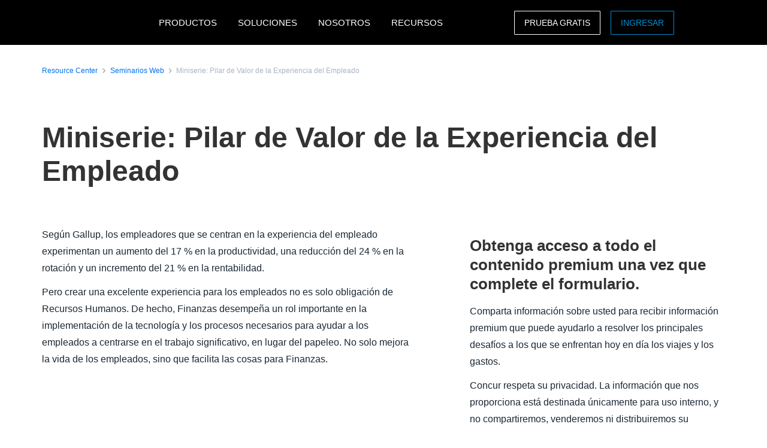

--- FILE ---
content_type: text/html; charset=UTF-8
request_url: https://www.concur.com.mx/resource-center/webinars/miniserie-pilar-de-valor-de-la-experiencia-del-empleado
body_size: 18420
content:
<!DOCTYPE html>
<html  lang="es" dir="ltr" prefix="content: http://purl.org/rss/1.0/modules/content/  dc: http://purl.org/dc/terms/  foaf: http://xmlns.com/foaf/0.1/  og: http://ogp.me/ns#  rdfs: http://www.w3.org/2000/01/rdf-schema#  schema: http://schema.org/  sioc: http://rdfs.org/sioc/ns#  sioct: http://rdfs.org/sioc/types#  skos: http://www.w3.org/2004/02/skos/core#  xsd: http://www.w3.org/2001/XMLSchema# ">
  <head>
    <meta charset="utf-8" />
<script type="text/javascript">window.siteregion = "es-mx"</script>
<meta name="description" content="Según Gallup, los empleadores que se centran en la experiencia del empleado experimentan un aumento del 17 % en la productividad, una reducción del 24 % en la rotación y un incremento del 21 % en la rentabilidad." />
<link rel="canonical" href="https://www.concur.com.mx/resource-center/webinars/miniserie-pilar-de-valor-de-la-experiencia-del-empleado" />
<meta property="og:type" content="article" />
<meta property="og:url" content="https://www.concur.com.mx/resource-center/webinars/miniserie-pilar-de-valor-de-la-experiencia-del-empleado" />
<meta property="og:title" content="Miniserie: Pilar de Valor de la Experiencia del Empleado" />
<meta property="og:description" content="Según Gallup, los empleadores que se centran en la experiencia del empleado experimentan un aumento del 17 % en la productividad, una reducción del 24 % en la rotación y un incremento del 21 % en la rentabilidad." />
<meta name="twitter:card" content="summary_large_image" />
<meta name="twitter:title" content="Miniserie: Pilar de Valor de la Experiencia del Empleado" />
<meta name="twitter:description" content="Según Gallup, los empleadores que se centran en la experiencia del empleado experimentan un aumento del 17 % en la productividad, una reducción del 24 % en la rotación y un incremento del 21 % en la rentabilidad." />
<meta name="twitter:site" content="@SAPConcur" />
<meta name="Generator" content="Drupal 10 (https://www.drupal.org)" />
<meta name="MobileOptimized" content="width" />
<meta name="HandheldFriendly" content="true" />
<meta name="viewport" content="width=device-width, initial-scale=1.0" />
<script>window.schema_highlighter={accountId: 'ConcurTechnologies/ConcurMX', output: false}</script>
<script async src="https://cdn.schemaapp.com/javascript/highlight.js"></script>
<script type="application/ld+json" data-source="JSCaching:http://schemaapp.com/resources/admin/Organization_ConcurNO/Template20221004213917">{"@type": ["Article"], "@id": "https://www.concur.com.mx/resource-center/webinars/miniserie-pilar-de-valor-de-la-experiencia-del-empleado#Article", "@context": {"@vocab": "http://schema.org/", "kg": "http://g.co/kg"}, "url": "https://www.concur.com.mx/resource-center/webinars/miniserie-pilar-de-valor-de-la-experiencia-del-empleado", "publisher": [{"@type": "Organization", "@id": "https://www.concur.com.mx/resource-center/webinars/miniserie-pilar-de-valor-de-la-experiencia-del-empleado#Article_publisher_Organization", "name": "SAP Concur"}], "mainEntityOfPage": "https://www.concur.com.mx/resource-center/webinars/miniserie-pilar-de-valor-de-la-experiencia-del-empleado"}</script>
<link rel="icon" href="/themes/custom/sap_component/favicon.ico" type="image/vnd.microsoft.icon" />

    <title>Miniserie: Pilar de Valor de la Experiencia del Empleado | SAP Concur Mexico</title>
    <link rel="stylesheet" media="all" href="/sites/mx/files/acn/css/css_G2NNdicxeUn6Z2RqyH4gIB24fDke4TFo8e0bV2970us.css?delta=0&amp;language=es&amp;theme=sap_component&amp;include=[base64]" />
<link rel="stylesheet" media="all" href="/sites/mx/files/acn/css/css_Zvt8tL7wHV2oE46y7GNFJhD510b1o610hRo50qgZasc.css?delta=1&amp;language=es&amp;theme=sap_component&amp;include=[base64]" />

    <script type="application/json" data-drupal-selector="drupal-settings-json">{"path":{"baseUrl":"\/","pathPrefix":"","currentPath":"node\/10666","currentPathIsAdmin":false,"isFront":false,"currentLanguage":"es"},"pluralDelimiter":"\u0003","suppressDeprecationErrors":true,"ajaxPageState":{"libraries":"[base64]","theme":"sap_component","theme_token":null},"ajaxTrustedUrl":{"form_action_p_pvdeGsVG5zNF_XLGPTvYSKCf43t8qZYSwcfZl2uzM":true},"concur_tracking":{"contentType":"non-entity"},"forms":{"webform-submission-contact-form-resource-node-10666-add-form":{"form_id":"webform-submission-contact-form-resource-node-10666-add-form","uses_ajax":false},"webform-submission-asset-form-resources-node-10666-add-form":{"form_id":"webform-submission-asset-form-resources-node-10666-add-form","uses_ajax":false}},"user":{"uid":0,"permissionsHash":"6f3afd145336a2e6c5aeae12ca070dde6a658d7cd8768d0fcaefab79861473bf"}}</script>
<script src="/sites/mx/files/acn/js/js_AAQ0iRH92qmYONjU3-uiE3D3dgVRSCDSr8JRjgwD9i0.js?scope=header&amp;delta=0&amp;language=es&amp;theme=sap_component&amp;include=[base64]"></script>
<script src="//api.demandbase.com/api/v3/ip.json?key=cMPgQMqMk2GCukvfKSjDvyaAi6hysDbVs1EB5Qee&amp;callback=Dmdbase_CDC.callback"></script>
<script src="/sites/mx/files/acn/js/js_JEWepDP2cs_KcR1MH_WsjiwQbJ6BwKj0JYd9A7fKH-U.js?scope=header&amp;delta=2&amp;language=es&amp;theme=sap_component&amp;include=[base64]"></script>
<script src="https://www.recaptcha.net/recaptcha/api.js?hl=es&amp;render=explicit&amp;onload=drupalRecaptchaOnload" async defer></script>

  
<script>(window.BOOMR_mq=window.BOOMR_mq||[]).push(["addVar",{"rua.upush":"false","rua.cpush":"false","rua.upre":"false","rua.cpre":"false","rua.uprl":"false","rua.cprl":"false","rua.cprf":"false","rua.trans":"","rua.cook":"false","rua.ims":"false","rua.ufprl":"false","rua.cfprl":"false","rua.isuxp":"false","rua.texp":"norulematch","rua.ceh":"false","rua.ueh":"false","rua.ieh.st":"0"}]);</script>
                              <script>!function(e){var n="https://s.go-mpulse.net/boomerang/";if("False"=="True")e.BOOMR_config=e.BOOMR_config||{},e.BOOMR_config.PageParams=e.BOOMR_config.PageParams||{},e.BOOMR_config.PageParams.pci=!0,n="https://s2.go-mpulse.net/boomerang/";if(window.BOOMR_API_key="56VGK-KZ5VS-7BMLL-58DHU-CTJGD",function(){function e(){if(!o){var e=document.createElement("script");e.id="boomr-scr-as",e.src=window.BOOMR.url,e.async=!0,i.parentNode.appendChild(e),o=!0}}function t(e){o=!0;var n,t,a,r,d=document,O=window;if(window.BOOMR.snippetMethod=e?"if":"i",t=function(e,n){var t=d.createElement("script");t.id=n||"boomr-if-as",t.src=window.BOOMR.url,BOOMR_lstart=(new Date).getTime(),e=e||d.body,e.appendChild(t)},!window.addEventListener&&window.attachEvent&&navigator.userAgent.match(/MSIE [67]\./))return window.BOOMR.snippetMethod="s",void t(i.parentNode,"boomr-async");a=document.createElement("IFRAME"),a.src="about:blank",a.title="",a.role="presentation",a.loading="eager",r=(a.frameElement||a).style,r.width=0,r.height=0,r.border=0,r.display="none",i.parentNode.appendChild(a);try{O=a.contentWindow,d=O.document.open()}catch(_){n=document.domain,a.src="javascript:var d=document.open();d.domain='"+n+"';void(0);",O=a.contentWindow,d=O.document.open()}if(n)d._boomrl=function(){this.domain=n,t()},d.write("<bo"+"dy onload='document._boomrl();'>");else if(O._boomrl=function(){t()},O.addEventListener)O.addEventListener("load",O._boomrl,!1);else if(O.attachEvent)O.attachEvent("onload",O._boomrl);d.close()}function a(e){window.BOOMR_onload=e&&e.timeStamp||(new Date).getTime()}if(!window.BOOMR||!window.BOOMR.version&&!window.BOOMR.snippetExecuted){window.BOOMR=window.BOOMR||{},window.BOOMR.snippetStart=(new Date).getTime(),window.BOOMR.snippetExecuted=!0,window.BOOMR.snippetVersion=12,window.BOOMR.url=n+"56VGK-KZ5VS-7BMLL-58DHU-CTJGD";var i=document.currentScript||document.getElementsByTagName("script")[0],o=!1,r=document.createElement("link");if(r.relList&&"function"==typeof r.relList.supports&&r.relList.supports("preload")&&"as"in r)window.BOOMR.snippetMethod="p",r.href=window.BOOMR.url,r.rel="preload",r.as="script",r.addEventListener("load",e),r.addEventListener("error",function(){t(!0)}),setTimeout(function(){if(!o)t(!0)},3e3),BOOMR_lstart=(new Date).getTime(),i.parentNode.appendChild(r);else t(!1);if(window.addEventListener)window.addEventListener("load",a,!1);else if(window.attachEvent)window.attachEvent("onload",a)}}(),"".length>0)if(e&&"performance"in e&&e.performance&&"function"==typeof e.performance.setResourceTimingBufferSize)e.performance.setResourceTimingBufferSize();!function(){if(BOOMR=e.BOOMR||{},BOOMR.plugins=BOOMR.plugins||{},!BOOMR.plugins.AK){var n=""=="true"?1:0,t="",a="aocvzhaxid35u2lr7naa-f-dff19af4c-clientnsv4-s.akamaihd.net",i="false"=="true"?2:1,o={"ak.v":"39","ak.cp":"949142","ak.ai":parseInt("201933",10),"ak.ol":"0","ak.cr":8,"ak.ipv":4,"ak.proto":"h2","ak.rid":"ce4c2b4","ak.r":47394,"ak.a2":n,"ak.m":"dscb","ak.n":"essl","ak.bpcip":"3.133.92.0","ak.cport":32908,"ak.gh":"23.33.84.206","ak.quicv":"","ak.tlsv":"tls1.3","ak.0rtt":"","ak.0rtt.ed":"","ak.csrc":"-","ak.acc":"","ak.t":"1769077568","ak.ak":"hOBiQwZUYzCg5VSAfCLimQ==RLeUwPKWpwL7VFchLfMlbeGvwxeI0zcEsg5RHfkq+JGMNVSiK9Q4tMKKQG+T5900dvBKbxVQLhQtDM1zci9jiZqrsGbTBj6ooguExVUWWS1YGVtctGcV4YprFAkF5+w7/YMqKlwku+Pv7O5D21dDw0mdg8KTUdKzafYikq4pc386JxxAU6e/poPdMzrn/A3Uf1sYrG1emSY7AjRpaPY6nLyq7ItNzHZyDbH5H3jWM7c+jY8AFf+k7FX9kzLM99pq9t2u7btwxwEDxVdD08O9N/yfb56M8buAE6o9n5xM4rszhvLOnahWruwQWYWv+jby+08098DuKS4e2d4t/YIhaiQS+OOmZLi11TB0A/wGqb3Dy8PSbJD+4TRBdeSlXBi91vGrs1eh71U1vz1Kwuzu6YiZbT+NArITdoNfpEDDCN4=","ak.pv":"377","ak.dpoabenc":"","ak.tf":i};if(""!==t)o["ak.ruds"]=t;var r={i:!1,av:function(n){var t="http.initiator";if(n&&(!n[t]||"spa_hard"===n[t]))o["ak.feo"]=void 0!==e.aFeoApplied?1:0,BOOMR.addVar(o)},rv:function(){var e=["ak.bpcip","ak.cport","ak.cr","ak.csrc","ak.gh","ak.ipv","ak.m","ak.n","ak.ol","ak.proto","ak.quicv","ak.tlsv","ak.0rtt","ak.0rtt.ed","ak.r","ak.acc","ak.t","ak.tf"];BOOMR.removeVar(e)}};BOOMR.plugins.AK={akVars:o,akDNSPreFetchDomain:a,init:function(){if(!r.i){var e=BOOMR.subscribe;e("before_beacon",r.av,null,null),e("onbeacon",r.rv,null,null),r.i=!0}return this},is_complete:function(){return!0}}}}()}(window);</script></head>
  <body class="path-node page-node-type-resources">
    <a href="#main-content" class="visually-hidden focusable skip-link">
      Pasar al contenido principal
    </a>
    
      <div class="dialog-off-canvas-main-canvas" data-off-canvas-main-canvas>
    

  <nav class="nav-major">
      <section id="block-sap-component-mainnavigation" class="block block-system block-system-menu-blockmain clearfix pad-t-0 pad-b-0">
  
  

      

<div class="nav-major">
  <div id="concur-api-menu" class="bg-black">
    <div class="container">
      <div class="col-md-12">
        <a href="/" class="pull-left header-logo" title="SAP Concur" rel="home" id="logo">
          <div id="logoBox"></div>
        </a>
                              <div class="region-menu">
              <ul class="menu">
                                                                                                              
                                                      
                  <li class="first expanded">
                                                                  <span class="nolink">PRODUCTOS</span>
                                          
                                                              <ul class="menu">
                                                                                                                                    
                                                                              
                          <li class="first expanded">
                                                                                          <span class="nolink">Expense</span>
                                                          
                                                                                      <ul class="menu">
                                                                                                                                                                            
                                                                                                      
                                  <li class="first leaf">
                                                                                                                  <a href="/products/concur-expense">Concur Expense</a>
                                                                                                            </li>
                                                                                                                                                                          
                                                                                                      
                                  <li class="leaf">
                                                                                                                  <a href="/products/concur-detect">Concur Detect</a>
                                                                                                            </li>
                                                                                                                                                                          
                                                                                                      
                                  <li class="leaf">
                                                                                                                  <a href="/products/drive">Drive</a>
                                                                                                            </li>
                                                                                                                                                                          
                                                                                                      
                                  <li class="leaf">
                                                                                                                  <a href="/products/company-bill-statements">Edos. de cuenta de la compañía</a>
                                                                                                            </li>
                                                                                                                                                                          
                                                                                                      
                                  <li class="leaf">
                                                                                                                  <a href="/products/expenseit">ExpenseIt</a>
                                                                                                            </li>
                                                                                                                                                                          
                                                                                                      
                                  <li class="leaf">
                                                                                                                  <a href="/products/budget">Budget</a>
                                                                                                            </li>
                                                                                                                                                                          
                                                                                                      
                                  <li class="leaf">
                                                                                                                  <a href="/products/travel-expense">Travel &amp; Expense</a>
                                                                                                            </li>
                                                                                                                                                                            
                                                                                                      
                                  <li class="last leaf">
                                                                                                                  <a href="/products/payment-solutions">Payment Solutions</a>
                                                                                                            </li>
                                                              </ul>
                                                      </li>
                                                                                                                                  
                                                                              
                          <li class="expanded">
                                                                                          <span class="nolink">Travel</span>
                                                          
                                                                                      <ul class="menu">
                                                                                                                                                                            
                                                                                                      
                                  <li class="first leaf">
                                                                                                                  <a href="/products/concur-travel">Concur Travel</a>
                                                                                                            </li>
                                                                                                                                                                          
                                                                                                      
                                  <li class="leaf">
                                                                                                                  <a href="/products/budget">Budget</a>
                                                                                                            </li>
                                                                                                                                                                          
                                                                                                      
                                  <li class="leaf">
                                                                                                                  <a href="/products/concur-request">Concur Request</a>
                                                                                                            </li>
                                                                                                                                                                          
                                                                                                      
                                  <li class="leaf">
                                                                                                                  <a href="/products/concur-triplink">Concur TripLink</a>
                                                                                                            </li>
                                                                                                                                                                            
                                                                                                      
                                  <li class="last leaf">
                                                                                                                  <a href="/products/travel-expense">Travel &amp; Expense</a>
                                                                                                            </li>
                                                              </ul>
                                                      </li>
                                                                                                                                  
                                                                              
                          <li class="expanded">
                                                                                          <span class="nolink">Invoice</span>
                                                          
                                                                                      <ul class="menu">
                                                                                                                                                                            
                                                                                                      
                                  <li class="first leaf">
                                                                                                                  <a href="/products/concur-invoice">Concur Invoice</a>
                                                                                                            </li>
                                                                                                                                                                          
                                                                                                      
                                  <li class="leaf">
                                                                                                                  <a href="/products/three-way-match">Coincidencia de tres vías</a>
                                                                                                            </li>
                                                                                                                                                                          
                                                                                                      
                                  <li class="leaf">
                                                                                                                  <a href="/products/payment-solutions">Payment Solutions</a>
                                                                                                            </li>
                                                                                                                                                                          
                                                                                                      
                                  <li class="leaf">
                                                                                                                  <a href="/products/payment-providers">Payment providers</a>
                                                                                                            </li>
                                                                                                                                                                            
                                                                                                      
                                  <li class="last leaf">
                                                                                                                  <a href="/products/purchase-request">Solicitud de Compra</a>
                                                                                                            </li>
                                                              </ul>
                                                      </li>
                                                                                                                                  
                                                                              
                          <li class="expanded">
                                                                                          <span class="nolink">Data Insights</span>
                                                          
                                                                                      <ul class="menu">
                                                                                                                                                                            
                                                                                                      
                                  <li class="first leaf">
                                                                                                                  <a href="/products/intelligence">Intelligence</a>
                                                                                                            </li>
                                                                                                                                                                            
                                                                                                      
                                  <li class="last leaf">
                                                                                                                  <a href="/products/consultative-intelligence">Consultative Intelligence</a>
                                                                                                            </li>
                                                              </ul>
                                                      </li>
                                                                                                                                  
                                                                              
                          <li class="expanded">
                                                                                          <span class="nolink">Ofertas de Soporte</span>
                                                          
                                                                                      <ul class="menu">
                                                                                                                                                                            
                                                                                                      
                                  <li class="first leaf">
                                                                                                                  <a href="/products/concur-essential-care">Concur Essential Care</a>
                                                                                                            </li>
                                                                                                                                                                          
                                                                                                      
                                  <li class="leaf">
                                                                                                                  <a href="/products/user-support-desk">User Support Desk</a>
                                                                                                            </li>
                                                                                                                                                                            
                                                                                                      
                                  <li class="last leaf">
                                                                                                                  <a href="/products/walkme-premium-for-sap-concur-solutions">WalkMe Premium</a>
                                                                                                            </li>
                                                              </ul>
                                                      </li>
                                                                                                                                  
                                                                              
                          <li class="expanded">
                                                                                          <span class="nolink">Integración</span>
                                                          
                                                                                      <ul class="menu">
                                                                                                                                                                            
                                                                                                      
                                  <li class="first leaf">
                                                                                                                  <a href="/integrations/sap">SAP</a>
                                                                                                            </li>
                                                                                                                                                                            
                                                                                                      
                                  <li class="last leaf">
                                                                                                                  <a href="/products/concur-triplink">Concur TripLink</a>
                                                                                                            </li>
                                                              </ul>
                                                      </li>
                                                                                                                                  
                                                                              
                          <li class="leaf">
                                                                                          <a href="/products">Todos los Productos</a>
                                                          
                                                                                  </li>
                                                                                                                                    
                                                                                                                                    
                          <li class="last leaf call-out">
                                                                                          <a href="/forms/free-trial">Prueba gratis</a>
                                                          
                                                                                  </li>
                                              </ul>
                                      </li>
                                                                                                            
                                                      
                  <li class="expanded">
                                                                  <span class="nolink">SOLUCIONES</span>
                                          
                                                              <ul class="menu">
                                                                                                                                    
                                                                              
                          <li class="first expanded">
                                                                                          <span class="nolink">Por Necesidad de Negocio</span>
                                                          
                                                                                      <ul class="menu">
                                                                                                                                                                            
                                                                                                      
                                  <li class="first leaf">
                                                                                                                  <a href="/campaigns/business-travel-management">Administración de Viajes</a>
                                                                                                            </li>
                                                                                                                                                                          
                                                                                                      
                                  <li class="leaf">
                                                                                                                  <a href="/solutions/cfdi-compliance">Cumplimiento del CFDI</a>
                                                                                                            </li>
                                                                                                                                                                          
                                                                                                      
                                  <li class="leaf">
                                                                                                                  <a href="/campaigns/compliance-fraud">Cumplimiento y riesgo</a>
                                                                                                            </li>
                                                                                                                                                                          
                                                                                                      
                                  <li class="leaf">
                                                                                                                  <a href="/campaigns/employee-engagement">Experiencia de los empleados</a>
                                                                                                            </li>
                                                                                                                                                                          
                                                                                                      
                                  <li class="leaf">
                                                                                                                  <a href="/campaigns/intelligent-spend-management">Gestión Inteligente de Gastos</a>
                                                                                                            </li>
                                                                                                                                                                          
                                                                                                      
                                  <li class="leaf">
                                                                                                                  <a href="/campaigns/growth">Growth</a>
                                                                                                            </li>
                                                                                                                                                                          
                                                                                                      
                                  <li class="leaf">
                                                                                                                  <a href="/campaigns/sustainable-travel">Viajes sostenibles</a>
                                                                                                            </li>
                                                                                                                                                                          
                                                                                                      
                                  <li class="leaf">
                                                                                                                  <a href="/solutions/artificial-intelligence">Artificial Intelligence (AI)</a>
                                                                                                            </li>
                                                                                                                                                                            
                                                                                                      
                                  <li class="last leaf">
                                                                                                                  <a href="/campaigns/breakthroughs">Breakthroughs</a>
                                                                                                            </li>
                                                              </ul>
                                                      </li>
                                                                                                                                  
                                                                              
                          <li class="expanded">
                                                                                          <span class="nolink">Por Función</span>
                                                          
                                                                                      <ul class="menu">
                                                                                                                                                                            
                                                                                                      
                                  <li class="first leaf">
                                                                                                                  <a href="/campaigns/business-travel-management">Administración de Viajes</a>
                                                                                                            </li>
                                                                                                                                                                            
                                                                                                      
                                  <li class="last leaf">
                                                                                                                  <a href="/roles/financial-manager-solutions">Para Lideres Financieros</a>
                                                                                                            </li>
                                                              </ul>
                                                      </li>
                                                                                                                                  
                                                                              
                          <li class="expanded">
                                                                                          <span class="nolink">Por Industria</span>
                                                          
                                                                                      <ul class="menu">
                                                                                                                                                                              
                                                                                                      
                                  <li class="first last leaf">
                                                                                                                  <a href="/industries/higher-education-solutions">Educación Superior</a>
                                                                                                            </li>
                                                              </ul>
                                                      </li>
                                                                                                                                  
                                                                              
                          <li class="expanded">
                                                                                          <span class="nolink">Por Rol</span>
                                                          
                                                                                      <ul class="menu">
                                                                                                                                                                              
                                                                                                      
                                  <li class="first last leaf">
                                                                                                                  <a href="/roles/hr-leader">Líder de RR. HH.</a>
                                                                                                            </li>
                                                              </ul>
                                                      </li>
                                                                                                                                  
                                                                              
                          <li class="expanded">
                                                                                          <span class="nolink">PYMEs</span>
                                                          
                                                                                      <ul class="menu">
                                                                                                                                                                            
                                                                                                      
                                  <li class="first leaf">
                                                                                                                  <a href="/solutions/getting-started-smb">Primeros pasos</a>
                                                                                                            </li>
                                                                                                                                                                            
                                                                                                      
                                  <li class="last leaf">
                                                                                                                  <a href="/campaigns/small-business">Small business</a>
                                                                                                            </li>
                                                              </ul>
                                                      </li>
                                                                                                                                  
                                                                              
                          <li class="leaf">
                                                                                          <a href="/solutions/complete">Complete</a>
                                                          
                                                                                  </li>
                                                                                                                                    
                                                                                                                                    
                          <li class="last leaf call-out">
                                                                                          <a href="/forms/request-a-quote">Solicite una Cotización</a>
                                                          
                                                                                  </li>
                                              </ul>
                                      </li>
                                                                                                            
                                                      
                  <li class="expanded">
                                                                  <span class="nolink">NOSOTROS</span>
                                          
                                                              <ul class="menu">
                                                                                                                                    
                                                                              
                          <li class="first leaf">
                                                                                          <a href="/about">Acerca de SAP Concur</a>
                                                          
                                                                                  </li>
                                                                                                                                  
                                                                              
                          <li class="leaf">
                                                                                          <a href="/about/why-concur">Why Concur</a>
                                                          
                                                                                  </li>
                                                                                                                                    
                                                                                                                                    
                          <li class="last leaf call-out">
                                                                                          <a href="/forms/contact">CONTÁCTENOS</a>
                                                          
                                                                                  </li>
                                              </ul>
                                      </li>
                                                                                                              
                                                      
                  <li class="last expanded">
                                                                  <span class="nolink">RECURSOS</span>
                                          
                                                              <ul class="menu">
                                                                                                                                    
                                                                              
                          <li class="first leaf">
                                                                                          <a href="https://www.concur.com.mx/resource-center">Biblioteca de recursos</a>
                                                          
                                                                                  </li>
                                                                                                                                  
                                                                              
                          <li class="expanded">
                                                                                          <span class="nolink">Eventos</span>
                                                          
                                                                                      <ul class="menu">
                                                                                                                                                                            
                                                                                                      
                                  <li class="first leaf">
                                                                                                                  <a href="https://www.concur.com.mx/eventos">Eventos</a>
                                                                                                            </li>
                                                                                                                                                                            
                                                                                                      
                                  <li class="last leaf">
                                                                                                                  <a href="https://www.concur.com.mx/perspectivas-de-negocios">Perspectivas de Negocios</a>
                                                                                                            </li>
                                                              </ul>
                                                      </li>
                                                                                                                                  
                                                                              
                          <li class="leaf">
                                                                                          <a href="/products/mobile-app">Movilidad</a>
                                                          
                                                                                  </li>
                                                                                                                                  
                                                                              
                          <li class="leaf">
                                                                                          <a href="/blog">Blog</a>
                                                          
                                                                                  </li>
                                                                                                                                  
                                                                              
                          <li class="leaf">
                                                                                          <a href="https://www.concur.com.mx/casestudy">Casos de éxito</a>
                                                          
                                                                                  </li>
                                                                                                                                  
                                                                              
                          <li class="leaf">
                                                                                          <a href="/about/customer-experience">Experiencia del cliente</a>
                                                          
                                                                                  </li>
                                                                                                                                  
                                                                              
                          <li class="leaf">
                                                                                          <a href="/partners">Socios de negocio</a>
                                                          
                                                                                  </li>
                                                                                                                                  
                                                                              
                          <li class="leaf">
                                                                                          <a href="/roles/support">Soporte</a>
                                                          
                                                                                  </li>
                                                                                                                                  
                                                                                                                                    
                          <li class="leaf call-out">
                                                                                          <a href="https://www.concur.com.mx/self-guided-demo-travel-and-expense">DEMO DE EXPENSE</a>
                                                          
                                                                                  </li>
                                                                                                                                    
                                                                                                                                    
                          <li class="last leaf call-out">
                                                                                          <a href="/self-guided-demo-invoice">DEMO DE INVOICE</a>
                                                          
                                                                                  </li>
                                              </ul>
                                      </li>
                              </ul>

                            <ul class="menu visible-md">
                <li class="last-call-out">
                  <a href="https://www.concursolutions.com/" class="call-out">Login</a>
                </li>
              </ul>
            </div>
          
          <div id="mobileHamburger" class="hamburger hamburger--squeeze" type="button">
          <span class="hamburger-box">
            <span class="hamburger-inner"></span>
          </span>
          </div>

          <div class="site-selector pull-right">
            <div class="site-selector-dropdown">
              <div class="row flush-xs">
                <div class="col-lg-4">
                  <p class="region-header">Americas</p>
                  <div><a href="https://www.concur.com">United States (English)</a><a href="https://www.concur.ca">Canada (English)</a><a href="https://www.concur.ca/fr">Canada (Français)</a><a href="https://www.concur.com.mx">México (Español)</a><a href="https://www.concur.com.br">Brasil (Português)</a></div>
                </div>
                <div class="col-lg-4">
                  <p class="region-header">Europe</p>
                  <div><a href="https://www.concur.co.uk">United Kingdom (English)</a><a href="https://www.concur.fr">France (Français)</a><a href="https://www.concur.de">Deutschland (Deutsch)</a><a href="https://www.concur.it">Italia (Italiano)</a><a href="https://www.concur.nl">Nederlands (English)</a><a href="https://www.concur.se">Sweden (English)</a><a href="https://www.concur.dk">Denmark (English)</a><a href="https://www.concur.fi">Finland (English)</a><a href="https://www.concur.be">Belgium (English)</a><a href="https://www.concur.es">España (Español)</a><a href="https://www.concur.no">Norway (English)</a></div>
                </div>
                <div class="col-lg-4">
                  <p class="region-header">Asia Pacific</p>
                  <div><a href="https://www.concur.com.au">Australia (English)</a><a href="https://www.concur.co.in">India (English)</a><a href="https://www.concur.co.jp">日本（日本語)</a><a href="https://www.concur.kr">대한민국 (한국어)</a><a href="https://www.concur.com.sg">Singapore (English)</a></div>
                </div>
              </div>
            </div>
          </div>

          <div class="menu-search-box pull-right">
            <div class="menu-search-slider">
              <div class="menu-search-form">
                <div class="toggle-search" data-placeholder="Search..."></div>
              </div>
            </div>
          </div>

          <div id="drupal-menu-ctas" class="pull-right">
            <a href=https://www.concur.com.mx/forms/free-trial class="btn-ghost hidden-xs gold">PRUEBA GRATIS</a>
            <a href=https://www.concursolutions.com/?lang=es-la class="btn-ghost hidden-xs concur-blue login -ce-ignore">INGRESAR</a>
          </div>
        
      </div>
    </div>
  </div>
</div>
  <style>
    .nav-major #concur-api-menu .site-selector {
      background-image: url(/themes/custom/sap_component/images/countries/mx.svg);
    }
  </style>

  </section>
  </nav>


<div>
    <div class="search">
        
    </div>
    <main class="page-content" role="main">
          <div class="region region-content">
    <div data-drupal-messages-fallback class="hidden"></div>

<article about="/resource-center/webinars/miniserie-pilar-de-valor-de-la-experiencia-del-empleado" class="resources is-promoted full clearfix">
    

        

    
    <div class="resource-center-details">
        <section class="breadcrumb-section top-condensed bottom-condensed">
            <div class="container">
                <div class="breadcrumb">
                    <span class="breadcrumb-large">
                        <div class="breadcrumb-item">
                            <a class="hyperlink right-text hyperlink-sm" href="/resource-center">Resource Center</a>
                        </div>
                        <div class="breadcrumb-item">
                            <a class="hyperlink right-text hyperlink-sm" href="/resource-center/seminarios-web">Seminarios Web</a>
                        </div>
                        <div class="breadcrumb-item">
                            <a class="hyperlink right-text hyperlink-sm hyperlink-disabled" href=""><span>Miniserie: Pilar de Valor de la Experiencia del Empleado </span>
</a>
                        </div>
                    </span>
                </div>
            </div>
        </section>

        <section class="text-only-section top-condensed bottom-condensed">
            <div class="container">
                <div class="linear-content-block">
                    <h1 class="mar-t-0"><span>Miniserie: Pilar de Valor de la Experiencia del Empleado </span>
</h1>
                </div>
            </div>
        </section>

        <section class="top-condensed bottom-condensed">
            <div class="container">
                <div class="row">
                    <div class="col-lg-7 pad-r-7">
                        <div class="linear-content-block">
                                                                                                <div class="video-player" data-bs-toggle="modal">
                                        <div class="images--container images--aspect_2x1">
                                            <div class="images--image" style='background-image:url("/themes/custom/sap_component/images/bt_report.png")'></div>
                                            <button class="btn btn-overlay d-none" title="Play Video">Reproducir video
                                                <svg width="20" height="20" viewBox="0 0 20 20" fill="none" xmlns="http://www.w3.org/2000/svg">
                                                <path fill-rule="evenodd" clip-rule="evenodd" d="M0 10C0 4.47715 4.47715 0 10 0C15.5228 0 20 4.47715 20 10C20 15.5228 15.5228 20 10 20C4.47715 20 0 15.5228 0 10ZM10 2C5.58172 2 2 5.58172 2 10C2 14.4183 5.58172 18 10 18C14.4183 18 18 14.4183 18 10C18 5.58172 14.4183 2 10 2Z" fill="currentColor"></path>
                                                <path fill-rule="evenodd" clip-rule="evenodd" d="M8.55279 6.10557C8.89157 5.93618 9.29698 5.97274 9.6 6.2L13.6 9.2C13.8518 9.38885 14 9.68524 14 10C14 10.3148 13.8518 10.6111 13.6 10.8L9.6 13.8C9.29698 14.0273 8.89157 14.0638 8.55279 13.8944C8.214 13.725 8 13.3788 8 13V7C8 6.62123 8.214 6.27496 8.55279 6.10557Z" fill="currentColor"></path>
                                                </svg>
                                            </button>
                                        </div>
                                    </div>
                                                            
                            <div class="body-md">
                                
            <div><p>Según Gallup, los empleadores que se centran en la experiencia del empleado experimentan un aumento del 17 % en la productividad, una reducción del 24 % en la rotación y un incremento del 21 % en la rentabilidad.</p>

<p>Pero crear una excelente experiencia para los empleados no es solo obligación de Recursos Humanos. De hecho, Finanzas desempeña un rol importante en la implementación de la tecnología y los procesos necesarios para ayudar a los empleados a centrarse en el trabajo significativo, en lugar del papeleo. No solo mejora la vida de los empleados, sino que facilita las cosas para Finanzas.</p></div>
      
                            </div>
                        </div>
                    </div>
                    <div class="col-lg-5 pad-l-7">
                        <div class="form-container" data-gating=2>
                                                                                                                        <div class="asset-form d-none" data-docid="7017V000000Sghl">
                                                                            <form class="webform-submission-form webform-submission-add-form webform-submission-asset-form-resources-form webform-submission-asset-form-resources-add-form webform-submission-asset-form-resources-node-10666-form webform-submission-asset-form-resources-node-10666-add-form cdcprepop js-webform-details-toggle webform-details-toggle" data-drupal-selector="webform-submission-asset-form-resources-node-10666-add-form" action="/resource-center/webinars/miniserie-pilar-de-valor-de-la-experiencia-del-empleado" method="post" id="webform-submission-asset-form-resources-node-10666-add-form" accept-charset="UTF-8">
  
  <input data-drupal-selector="edit-docid" type="hidden" name="docid" value="" />
<input data-drupal-selector="edit-elqsiteid" type="hidden" name="elqsiteid" value="537" />
<input data-drupal-selector="edit-elqformname" type="hidden" name="elqformname" value="Web_General_Assets_10-10" />
<div class="mb-3 form-item js-form-item form-type-webform-markup js-form-type-webform-markup form-item-markup js-form-item-markup form-no-label" id="edit-markup">
  
  
  <h4>Obtenga acceso a todo el contenido premium una vez que complete el formulario.</h4>
<p>Comparta información sobre usted para recibir información premium que puede ayudarlo a resolver los principales desafíos a los que se enfrentan hoy en día los viajes y los gastos.</p>
<p>Concur respeta su privacidad. La información que nos proporciona está destinada únicamente para uso interno, y no compartiremos, venderemos ni distribuiremos su información. Vea nuestra <a href="/declaracion-de-privacidad">política de privacidad</a>. Recibirá información y noticias educativas sobre los productos y servicios de Concur.</p>

  
  
  </div>
<div class="mb-3 form-item js-form-item form-type-textfield js-form-type-textfield form-item-c-firstname js-form-item-c-firstname">
      <label class="form-label js-form-required form-required" for="edit-c-firstname">Nombre</label>
  
  
  <input autocomplete="off" class="form-control form-text required" data-drupal-selector="edit-c-firstname" type="text" id="edit-c-firstname" name="c_firstname" value="" size="60" maxlength="255" placeholder="Nombre" required="required" aria-required="true" />


  
  
  </div>
<div class="mb-3 form-item js-form-item form-type-textfield js-form-type-textfield form-item-c-lastname js-form-item-c-lastname">
      <label class="form-label js-form-required form-required" for="edit-c-lastname">Apellidos</label>
  
  
  <input autocomplete="off" data-webform-required-error="Please enter your Apellidos" class="form-control form-text required" data-drupal-selector="edit-c-lastname" type="text" id="edit-c-lastname" name="c_lastname" value="" size="60" maxlength="255" placeholder="Apellidos" required="required" aria-required="true" />


  
  
  </div>
<div class="mb-3 form-item js-form-item form-type-tel js-form-type-tel form-item-c-busphone js-form-item-c-busphone">
      <label class="form-label js-form-required form-required" for="edit-c-busphone">Teléfono móvil</label>
  
  
  <input class="validate-phone form-control form-tel required" autocomplete="off" data-webform-required-error="Please enter your Número de teléfono" pattern="^\+?\d{0,3}\s?\(?\d{1,4}\)?\s?[\d\/-]{9,29}$" data-webform-pattern-error="Invalid phone number" data-drupal-selector="edit-c-busphone" type="tel" id="edit-c-busphone" name="c_busphone" value="" size="30" maxlength="128" placeholder="Teléfono móvil" required="required" aria-required="true" />


  
  
  </div>
<div class="mb-3 form-item js-form-item form-type-email js-form-type-email form-item-c-emailaddress js-form-item-c-emailaddress">
      <label class="form-label js-form-required form-required" for="edit-c-emailaddress">Correo electrónico</label>
  
  
  <input class="validate-email form-control form-email required" autocomplete="off" data-webform-required-error="Please enter your Correo electrónico" pattern="^([0-9a-zA-Z]+([_.-]?[0-9a-zA-Z]+)*@[0-9a-zA-Z]+[0-9,a-z,A-Z,.,-]*(\.){1}[a-zA-Z]{2,10})+$" data-webform-pattern-error="Invalid Correo electrónico" data-drupal-selector="edit-c-emailaddress" type="email" id="edit-c-emailaddress" name="c_emailaddress" value="" size="60" maxlength="254" placeholder="Correo electrónico" required="required" aria-required="true" />


  
  
  </div>
<div class="mb-3 form-item js-form-item form-type-textfield js-form-type-textfield form-item-c-company js-form-item-c-company">
      <label class="form-label js-form-required form-required" for="edit-c-company">Empresa</label>
  
  
  <input autocomplete="off" data-webform-required-error="Please enter your Empresa" class="form-control form-text required" data-drupal-selector="edit-c-company" type="text" id="edit-c-company" name="c_company" value="" size="60" maxlength="255" placeholder="Empresa" required="required" aria-required="true" />


  
  
  </div>
<div class="mb-3 form-item js-form-item form-type-textfield js-form-type-textfield form-item-c-zip-postal js-form-item-c-zip-postal">
      <label class="form-label js-form-required form-required" for="edit-c-zip-postal">Código Postal</label>
  
  
  <input autocomplete="off" data-webform-required-error="Please enter your Código Postal" class="form-control form-text required" data-drupal-selector="edit-c-zip-postal" type="text" id="edit-c-zip-postal" name="c_zip_postal" value="" size="60" maxlength="255" placeholder="Código Postal" required="required" aria-required="true" />


  
  
  </div>
<div class="mb-3 form-item js-form-item form-type-textfield js-form-type-textfield form-item-c-title__exact-1 js-form-item-c-title__exact-1">
      <label class="form-label js-form-required form-required" for="edit-c-title-exact-1">Cargo</label>
  
  
  <input data-webform-required-error="Please enter your Cargo" class="form-control form-text required" data-drupal-selector="edit-c-title-exact-1" type="text" id="edit-c-title-exact-1" name="c_title__exact_1" value="" size="60" maxlength="255" placeholder="Cargo" required="required" aria-required="true" />


  
  
  </div>
<div class="mb-3 form-item js-form-item form-type-select js-form-type-select form-item-c-industry1 js-form-item-c-industry1">
      <label class="form-label js-form-required form-required" for="edit-c-industry1">Industria</label>
  
  
  <select class="form-control form-select required" data-drupal-selector="edit-c-industry1" id="edit-c-industry1" name="c_industry1" required="required" aria-required="true"><option value="" selected="selected">Seleccione una industria *</option><option value="Aerospace and Defense">Aeroespacial y defensa</option><option value="Agriculture">Agricultura</option><option value="Automotive and Transport">Automotriz y transporte</option><option value="Banking">Banca</option><option value="Biotech">Biotecnología</option><option value="Business Services">Servicios de negocios</option><option value="Computer Hardware">Equipo de hardware</option><option value="Computer Software">Tecnología de la información</option><option value="Construction">Construcción</option><option value="Consumer Products Manufacturers">Fabricantes de productos al consumidor</option><option value="Consumer Services">Servicios al consumidor</option><option value="Education">Educación</option><option value="Energy and Utilities">Energía y servicios públicos</option><option value="Environmental Services and Equipment">Equipo y servicios ambientales</option><option value="Financial Services">Servicios financieros</option><option value="Food">Comida</option><option value="Government">Gobierno</option><option value="Health Care">Cuidado de la salud</option><option value="Hospitality and Leisure">Hotelería y ocio</option><option value="Industrial Manufacturing">Fabricación Industrial</option><option value="Insurance">Seguros</option><option value="Legal Services">Servicios legales</option><option value="Media and Publishing">Medios de comunicación y publicidad</option><option value="Membership Organizations">Organizaciones de membresías</option><option value="Metals and Mining">Minería y metales</option><option value="Nonprofit Institutions">Instituciones sin fines de lucro</option><option value="Pharmaceuticals Manufacturing">Fabricación de productos farmacéuticos</option><option value="Professional Services">Servicios Profesionales</option><option value="Real Estate">Bienes raíces</option><option value="Retail">Venta al por menor</option><option value="Telecommunications Services">Servicios de telecomunicaciones</option><option value="Transportation Services">Servicios de transporte </option><option value="Other">Otros</option></select>

  
  
  </div>
<div class="mb-3 form-item js-form-item form-type-textfield js-form-type-textfield form-item-c-total-employees js-form-item-c-total-employees">
      <label class="form-label js-form-required form-required" for="edit-c-total-employees">Número de empleados</label>
  
  
  <input class="validate-number form-control form-text required" autocomplete="off" data-webform-required-error="Please enter your Número de empleados" data-drupal-selector="edit-c-total-employees" type="text" id="edit-c-total-employees" name="c_total_employees" value="" size="60" maxlength="255" placeholder="Número de empleados" required="required" aria-required="true" />


  
  
  </div>
<div class="mb-3 form-item js-form-item form-type-select js-form-type-select form-item-c-country js-form-item-c-country">
      <label class="form-label js-form-required form-required" for="edit-c-country">País</label>
  
  
  <select data-webform-required-error="Please select your País" class="form-control form-select required" data-drupal-selector="edit-c-country" id="edit-c-country" name="c_country" required="required" aria-required="true"><option value="">Please select a País *</option><option value="USA">Estados Unidos</option><option value="Abu Dhabi">Abu Dhabi</option><option value="Admiralty Islands">Isla del Almirantazgo</option><option value="Afghanistan">Afganistán</option><option value="Ajman">Ajmán</option><option value="Al Ain">Al Ain</option><option value="Aland Islands">Islas de Aland</option><option value="Albania">Albania</option><option value="Algeria">Argelia</option><option value="Andorra">Andorra</option><option value="Angola">Angola</option><option value="Anguilla">Anguila</option><option value="Antarctica">Antártida</option><option value="Antigua">Antigua</option><option value="Argentina">Argentina</option><option value="Armenia">Armenia</option><option value="Aruba">Aruba</option><option value="Ascension Island">Isla Ascensión</option><option value="Australia">Australia</option><option value="Austria">Austria</option><option value="Azerbaijan">Azerbaiyán</option><option value="Bahamas">Bahamas</option><option value="Bahrain">Bahréin</option><option value="Bangladesh">Bangladesh</option><option value="Barbados">Barbados</option><option value="Belgium">Bélgica</option><option value="Belize">Belice</option><option value="Benin">Benin</option><option value="Bermuda">Bermudas</option><option value="Bhutan">Bután</option><option value="Bolivia">Bolivia</option><option value="Bosnia-Herzegovina">Bosnia-Herzegovina</option><option value="Botswana">Botswana</option><option value="Bouvet Island">Isla Bouvet</option><option value="Brazil">Brasil</option><option value="British Indian Ocean Territory">Territorio Británico del Océano Índico</option><option value="Brunei">Brunei</option><option value="Bulgaria">Bulgaria</option><option value="Burkina-Faso">Burkina-Faso</option><option value="Burundi">Burundi</option><option value="Cambodia">Cambodia</option><option value="Cameroon">Camerún</option><option value="Canada">Canadá</option><option value="Cape Verde">Cabo Verde</option><option value="Caroline Islands">Islas Carolinas</option><option value="Cayman Islands">Islas Caimán</option><option value="Central African Rep">Rep Centroafricana</option><option value="Chad">Chad</option><option value="Chile">Chile</option><option value="China Peoples Rep">Pueblos de China Rep</option><option value="Christmas Island">Isla de Navidad</option><option value="Cocos (Keeling) Islands">Islas Cocos (Keeling)</option><option value="Colombia">Colombia</option><option value="Comoros">Comoras</option><option value="Congo">Congo</option><option value="Cook Islands">Islas Cook</option><option value="Costa Rica">Costa Rica</option><option value="Croatia">Croacia</option><option value="Cyprus">Chipre</option><option value="Czech Republic">República Checa</option><option value="Democratic Republic of Congo">República Democrática del Congo</option><option value="Denmark">Dinamarca</option><option value="Djibouti">Djibouti</option><option value="Dominica">Dominica</option><option value="Dominican Republic">República Dominicana</option><option value="Dubai">Dubai</option><option value="East Timor">Timor Oriental</option><option value="Ecuador">Ecuador</option><option value="Egypt">Egipto</option><option value="El Salvador">El Salvador</option><option value="Equatorial Guinea">Guinea Ecuatorial</option><option value="Eritrea">Eritrea</option><option value="Estonia">Estonia</option><option value="Ethiopia">Etiopía</option><option value="Falkland Islands">Islas Malvinas</option><option value="Faroe Islands">Islas Feroe</option><option value="Fiji">Fiji</option><option value="Finland">Finlandia</option><option value="France">Francia</option><option value="French Guiana">Francés Guayana</option><option value="French Polynesia">Polinesia francés</option><option value="French Southern Territories">Territorios Australes Franceses</option><option value="Fujairah">Fujairah</option><option value="Gabon">Gabón</option><option value="Gambia">Gambia</option><option value="Georgia">Georgia</option><option value="Germany">Alemania</option><option value="Ghana">Ghana</option><option value="Gibraltar">Gibraltar</option><option value="Greece">Grecia</option><option value="Greenland">Groenlandia</option><option value="Grenada">Granada</option><option value="Guadeloupe">Guadalupe</option><option value="Guam">Guam</option><option value="Guatemala">Guatemala</option><option value="Guinea">Guinea</option><option value="Guinea-Bissau">Guinea-Bissau</option><option value="Guyana">Guayana</option><option value="Haiti">Haiti</option><option value="Heard &amp; Mc Donald Islands">Islas Heard y Mc Donald</option><option value="Honduras">Honduras</option><option value="Hong Kong">Hong Kong China</option><option value="Hungary">Hungría</option><option value="Iceland">Islandia</option><option value="India">India</option><option value="Indonesia">Indonesia</option><option value="Iraq">Irak</option><option value="Ireland">Irlanda</option><option value="Israel">Israel</option><option value="Italy">Italia</option><option value="Ivory Coast">Costa de Marfil</option><option value="Jamaica">Jamaica</option><option value="Japan">Japón</option><option value="Jordan">Jordania</option><option value="Kampuchea">Kampuchea</option><option value="Kazakhstan">Kazajstán</option><option value="Kenya">Kenia</option><option value="Kirghizia">Kirguizistán</option><option value="Kiribati">Kiribati</option><option value="Kuwait">Kuwait</option><option value="Laos">Laos</option><option value="Latvia">Letonia</option><option value="Lebanon">Líbano</option><option value="Lesotho">Lesoto</option><option value="Liberia">Liberia</option><option value="Libya">Libia</option><option value="Liechtenstein">Liechtenstein</option><option value="Lithuania">Lituania</option><option value="Luxembourg">Luxemburgo</option><option value="Macao">Macao China</option><option value="Macedonia">Macedonia</option><option value="Madagascar/Malagasy">Madagascar/Malagasy</option><option value="Malawi">Malawi</option><option value="Malaysia">Malasia</option><option value="Maldives">Maldivas</option><option value="Mali">Mali</option><option value="Malta">Malta</option><option value="Marshall Islands">Islas Marshall</option><option value="Martinique">Martinica</option><option value="Mauritania">Mauritania</option><option value="Mauritius">Mauricio</option><option value="Mayotte">Mayotte</option><option value="Mexico" selected="selected">México</option><option value="Micronesia Fed St">Micronesia Fed St</option><option value="Midway Island">Islas Midway</option><option value="Moldavia">Moldavia</option><option value="Monaco">Mónaco</option><option value="Mongolia">Mongolia</option><option value="Montserrat">Montserrat</option><option value="Morocco">Marruecos</option><option value="Mozambique">Mozambique</option><option value="Myanmar (Burma)">Myanmar (Birmania)</option><option value="Namibia">Namibia</option><option value="Nauru">Nauru</option><option value="Nepal">Nepal</option><option value="Netherlands">Países Bajos</option><option value="Netherlands Antilles">Antillas Neerlandesas</option><option value="New Caledonia">Nueva Caledonia</option><option value="New Zealand">Nueva Zelandia</option><option value="Nicaragua">Nicaragua</option><option value="Niger">Níger</option><option value="Nigeria">Nigeria</option><option value="Niue">Niue</option><option value="Norfolk Island">Isla Norfolk</option><option value="Northern Ireland">Irlanda del Norte</option><option value="Northern Mariana Islands">Islas Marianas del Norte</option><option value="Norway">Noruega</option><option value="Oman">Omán</option><option value="Pakistan">Pakistán</option><option value="Palau">Palau</option><option value="Panama">Panamá</option><option value="Papua New Guinea">Papua Nueva Guinea</option><option value="Paraguay">Paraguay</option><option value="Peru">Perú</option><option value="Philippines">Filipinas</option><option value="Pitcairn">Pitcairn</option><option value="Poland">Polonia</option><option value="Portugal">Portugal</option><option value="Puerto Rico">Puerto Rico</option><option value="Qatar">Katar</option><option value="Ras Al Khaimah">Ras Al Khaimah</option><option value="Republic of Korea">República de Corea</option><option value="Republic of Montenegro">República de Montenegro</option><option value="Republic of Serbia">República de Serbia</option><option value="Reunion Island">Isla de la Reunión</option><option value="Romania">Rumania</option><option value="Rwanda">Ruanda</option><option value="Samoa American">Samoa Americana</option><option value="Samoa Western">Samoa Occidental</option><option value="San Marino">San Marino</option><option value="Sao Tome &amp; Principe">Santo Tomé y Príncipe</option><option value="Saudi Arabia">Arabia Saudita</option><option value="Senegal">Senegal</option><option value="Seychelles">Seychelles</option><option value="Sharjah">Sharjah</option><option value="Sierra Leone">Sierra Leona</option><option value="Singapore">Singapur</option><option value="Slovakia">Eslovaquia</option><option value="Slovenia">Eslovenia</option><option value="Solomon Islands">Islas Salomón</option><option value="Somalia">Somalia</option><option value="South Africa">Sudáfrica</option><option value="South Georgia">Georgia del Sur</option><option value="South Sandwich Islands">Islas Sandwich del Sur</option><option value="Spain">España</option><option value="Sri Lanka">Sri Lanka</option><option value="St Helena">St Helena</option><option value="St Kitts-Nevis">St Kitts-Nevis</option><option value="St Lucia">St Lucia</option><option value="St Pierre">St Pierre</option><option value="St Vincent">San Vincent</option><option value="Suriname">Surinam</option><option value="Svalbard &amp; Jan Mayen Islands">Svalbard y Jan Mayen Islands</option><option value="Swaziland">Swazilandia</option><option value="Sweden">Suecia</option><option value="Switzerland">Suiza</option><option value="Taiwan">Taiwán, China</option><option value="Tajikstan">Tayikistán</option><option value="Tanzania">Tanzania</option><option value="Thailand">Tailandia</option><option value="Togo">Togo</option><option value="Tokelau">Tokelau</option><option value="Tonga">Tonga</option><option value="Trinidad &amp; Tobago">Trinidad y Tobago</option><option value="Tunisia">Túnez</option><option value="Turkey">Turquía</option><option value="Turkish Rep. of N. Cyprus">Turquía República de Chipre del Norte</option><option value="Turkmenistan">Turkmenistán</option><option value="Turks &amp; Caicos Islands">Islas Turcas y Caicos</option><option value="Tuvalu">Tuvalu</option><option value="U.S. Virgin Islands">Islas Vírgenes de EE.UU.</option><option value="Uganda">Uganda</option><option value="Ukraine">Ucrania</option><option value="Umm Al Qaiwain">Umm Al Qaiwain</option><option value="United Arab Emirates">Emiratos Árabes Unidos</option><option value="United Kingdom">Reino Unido</option><option value="United States Minor Outlying Islands">Estados Unidos Islas Menores</option><option value="Uruguay">Uruguay</option><option value="Uzbekistan">Uzbekistán</option><option value="Vanuatu">Vanuatu</option><option value="Vatican City">Ciudad del Vaticano</option><option value="Venezuela">Venezuela</option><option value="Vietnam">Vietnam</option><option value="Virgin Islands UK">Islas Vírgenes UK</option><option value="Wake Island">Wake Island</option><option value="Wallis &amp; Futuna Island">Wallis y Futuna Isla</option><option value="Western Sahara">Western Sahara</option><option value="Yemen Arab Republic">República Árabe del Yemen</option><option value="Yemen South">Yemen del Sur</option><option value="Zambia">Zambia</option><option value="Zimbabwe">Zimbabue</option></select>

  
  
  </div>


<div class="mb-3 hidden form-item js-form-item form-type-checkbox js-form-type-checkbox form-item-c-legal-opt-in1 js-form-item-c-legal-opt-in1 form-check">
    
  
    
<input data-drupal-selector="edit-c-legal-opt-in1" type="checkbox" id="edit-c-legal-opt-in1" name="c_legal_opt_in1" value="1" class="form-checkbox form-check-input" />


      <label for="edit-c-legal-opt-in1" class="option">C Legal Opt In1</label>
  
  
  </div>


<div class="mb-3 hidden form-item js-form-item form-type-checkbox js-form-type-checkbox form-item-entity-eu js-form-item-entity-eu form-check">
    
  
    
<input data-drupal-selector="edit-entity-eu" type="checkbox" id="edit-entity-eu" name="entity_eu" value="1" class="form-checkbox form-check-input" />


      <label for="edit-entity-eu" class="option">SAP Consent</label>
  
  
  </div>
<div class="mb-3 hidden form-item js-form-item form-type-radio js-form-type-radio form-item-c-legal-opt-in-tw1 js-form-item-c-legal-opt-in-tw1">
  
  
  <input data-drupal-selector="edit-c-legal-opt-in-tw1" type="radio" id="edit-c-legal-opt-in-tw1" name="c_legal_opt_in_tw1" class="form-radio" />


      <label for="edit-c-legal-opt-in-tw1" class="option">C Legal Opt In Tw1</label>
  
  
  </div>
<div class="mb-3 hidden form-item js-form-item form-type-radio js-form-type-radio form-item-c-legal-opt-in-tw2 js-form-item-c-legal-opt-in-tw2">
  
  
  <input data-drupal-selector="edit-c-legal-opt-in-tw2" type="radio" id="edit-c-legal-opt-in-tw2" name="c_legal_opt_in_tw2" class="form-radio" />


      <label for="edit-c-legal-opt-in-tw2" class="option">C Legal Opt In Tw2</label>
  
  
  </div>
<input data-drupal-selector="edit-qs-pid" type="hidden" name="qs_pid" value="" />
<input data-drupal-selector="edit-qs-cid" type="hidden" name="qs_cid" value="" />
<input data-drupal-selector="edit-qs-pid-last" type="hidden" name="qs_pid_last" value="" />
<input data-drupal-selector="edit-qs-cid-last" type="hidden" name="qs_cid_last" value="" />
<input data-drupal-selector="edit-c-localized-site-region1" type="hidden" name="c_localized_site_region1" value="es-mx" />
<input data-drupal-selector="edit-elqcustomerguid" type="hidden" name="elqcustomerguid" value="" />
<input data-drupal-selector="edit-campaigntimestamp" type="hidden" name="campaigntimestamp" value="1/22/2026 4:26:08" />
<input data-drupal-selector="edit-pageurl" type="hidden" name="pageurl" value="/resource-center/webinars/miniserie-pilar-de-valor-de-la-experiencia-del-empleado" />
<input data-drupal-selector="edit-marketo-cookie" type="hidden" name="marketo_cookie" value="" />
<input data-drupal-selector="edit-c-hp-text" type="hidden" name="c_hp_text" value="" />
<input data-drupal-selector="edit-c-ct-employees1" type="hidden" name="c_ct_employees1" value="" />
<input data-drupal-selector="edit-linkedin-autofill" type="hidden" name="linkedin_autofill" value="on" />


                      <div  data-drupal-selector="edit-captcha" aria-describedby="edit-captcha--description" class="captcha captcha-type-challenge--recaptcha">
                  <div class="captcha__element">
            <input data-drupal-selector="edit-captcha-sid" type="hidden" name="captcha_sid" value="2860186" />
<input data-drupal-selector="edit-captcha-token" type="hidden" name="captcha_token" value="LD4BVxsQD2yuTPAnbbo_x8VhL5an6lCB-2gkzJSTpZw" />
<input data-drupal-selector="edit-captcha-response" type="hidden" name="captcha_response" value="" />
<div class="g-recaptcha" data-sitekey="6Le95BkUAAAAAFzLluNBzL6DQYHEIr5Bv88dvf2M" data-theme="light" data-type="image"></div><input data-drupal-selector="edit-captcha-cacheable" type="hidden" name="captcha_cacheable" value="1" />

          </div>
                      <div class="captcha__description description">This question is for testing whether or not you are a human visitor and to prevent automated spam submissions.</div>
                        </div>
            <div data-drupal-selector="edit-actions" class="form-actions webform-actions js-form-wrapper form-wrapper" id="edit-actions"><input class="webform-button--submit btn-primary button button--primary js-form-submit form-submit" data-drupal-selector="edit-actions-submit" type="submit" id="edit-actions-submit" name="op" value="Enviar" />

</div>
<input autocomplete="off" data-drupal-selector="form-wbmmocaxsfnoy5jnij8i3crmpcjngw6fqpsht8xelf0" type="hidden" name="form_build_id" value="form-WbMMOcAXSfnoy5jNiJ8I3CRmpCJnGw6fqPSHt8xElF0" />
<input data-drupal-selector="edit-webform-submission-asset-form-resources-node-10666-add-form" type="hidden" name="form_id" value="webform_submission_asset_form_resources_node_10666_add_form" />

  
</form>

                                                                    </div>
                                <div class="d-none contact-form">
                                    <form class="webform-submission-form webform-submission-add-form webform-submission-contact-form-resource-form webform-submission-contact-form-resource-add-form webform-submission-contact-form-resource-node-10666-form webform-submission-contact-form-resource-node-10666-add-form cdcprepop js-webform-details-toggle webform-details-toggle" data-drupal-selector="webform-submission-contact-form-resource-node-10666-add-form" action="/resource-center/webinars/miniserie-pilar-de-valor-de-la-experiencia-del-empleado" method="post" id="webform-submission-contact-form-resource-node-10666-add-form" accept-charset="UTF-8">
  
  <input data-drupal-selector="edit-docid" type="hidden" name="docid" value="70160000000YGHW" />
<input data-drupal-selector="edit-elqsiteid" type="hidden" name="elqsiteid" value="537" />
<input data-drupal-selector="edit-elqformname" type="hidden" name="elqformname" value="Web_Contact_Me_10-10" />
<div class="mb-3 form-item js-form-item form-type-webform-markup js-form-type-webform-markup form-item-markup js-form-item-markup form-no-label" id="edit-markup--2">
  
  
  <h4>Hable con un especialista</h4>
<p>Pídale a alguien de nuestro equipo que se ponga en contacto con usted para encontrar soluciones automatizadas que ayuden a su empresa a tener una visión clara de los gastos y a administrarlos de manera proactiva.</p>
<p> Aún podemos ponernos en contacto con usted en:</p>

  
  
  </div>
<div class="mb-3 form-item js-form-item form-type-textfield js-form-type-textfield form-item-c-firstname js-form-item-c-firstname">
      <label class="form-label js-form-required form-required" for="edit-c-firstname--2">Nombre</label>
  
  
  <input autocomplete="off" data-webform-required-error="Please enter your Nombre" class="form-control form-text required" data-drupal-selector="edit-c-firstname" type="text" id="edit-c-firstname--2" name="c_firstname" value="" size="255" maxlength="255" placeholder="Nombre" required="required" aria-required="true" />


  
  
  </div>
<div class="mb-3 form-item js-form-item form-type-textfield js-form-type-textfield form-item-c-lastname js-form-item-c-lastname">
      <label class="form-label js-form-required form-required" for="edit-c-lastname--2">Apellidos</label>
  
  
  <input autocomplete="off" data-webform-required-error="Please enter your Apellidos" class="form-control form-text required" data-drupal-selector="edit-c-lastname" type="text" id="edit-c-lastname--2" name="c_lastname" value="" size="60" maxlength="255" placeholder="Apellidos" required="required" aria-required="true" />


  
  
  </div>
<div class="mb-3 form-item js-form-item form-type-tel js-form-type-tel form-item-c-busphone js-form-item-c-busphone">
      <label class="form-label js-form-required form-required" for="edit-c-busphone--2">Teléfono</label>
  
  
  <input class="validate-phone form-control form-tel required" autocomplete="off" data-webform-required-error="Please enter your Número de teléfono" data-drupal-selector="edit-c-busphone" type="tel" id="edit-c-busphone--2" name="c_busphone" value="" size="30" maxlength="128" placeholder="Teléfono" required="required" aria-required="true" />


  
  
  </div>
<div class="mb-3 form-item js-form-item form-type-email js-form-type-email form-item-c-emailaddress js-form-item-c-emailaddress">
      <label class="form-label js-form-required form-required" for="edit-c-emailaddress--2">Correo electrónico</label>
  
  
  <input class="validate-email form-control form-email required" autocomplete="off" data-webform-required-error="Please enter your Correo electrónico" pattern="^([a-zA-Z0-9_\-\.]+)@([a-zA-Z0-9_\-\.]+)\.([a-zA-Z]{2,5})$" data-webform-pattern-error="Please provide a properly formatted Correo electrónico." data-drupal-selector="edit-c-emailaddress" type="email" id="edit-c-emailaddress--2" name="c_emailaddress" value="" size="60" maxlength="254" placeholder="Correo electrónico" required="required" aria-required="true" />


  
  
  </div>
<div class="mb-3 form-item js-form-item form-type-textfield js-form-type-textfield form-item-c-company js-form-item-c-company">
      <label class="form-label js-form-required form-required" for="edit-c-company--2">Empresa</label>
  
  
  <input autocomplete="off" data-webform-required-error="Please enter your Empresa" class="form-control form-text required" data-drupal-selector="edit-c-company" type="text" id="edit-c-company--2" name="c_company" value="" size="60" maxlength="255" placeholder="Empresa" required="required" aria-required="true" />


  
  
  </div>
<div class="mb-3 form-item js-form-item form-type-select js-form-type-select form-item-c-country js-form-item-c-country">
      <label class="form-label js-form-required form-required" for="edit-c-country--2">País</label>
  
  
  <select data-webform-required-error="Please select your País" class="form-control form-select required" data-drupal-selector="edit-c-country" id="edit-c-country--2" name="c_country" required="required" aria-required="true"><option value="">Please select a País *</option><option value="USA">Estados Unidos</option><option value="Abu Dhabi">Abu Dhabi</option><option value="Admiralty Islands">Isla del Almirantazgo</option><option value="Afghanistan">Afganistán</option><option value="Ajman">Ajmán</option><option value="Al Ain">Al Ain</option><option value="Aland Islands">Islas de Aland</option><option value="Albania">Albania</option><option value="Algeria">Argelia</option><option value="Andorra">Andorra</option><option value="Angola">Angola</option><option value="Anguilla">Anguila</option><option value="Antarctica">Antártida</option><option value="Antigua">Antigua</option><option value="Argentina">Argentina</option><option value="Armenia">Armenia</option><option value="Aruba">Aruba</option><option value="Ascension Island">Isla Ascensión</option><option value="Australia">Australia</option><option value="Austria">Austria</option><option value="Azerbaijan">Azerbaiyán</option><option value="Bahamas">Bahamas</option><option value="Bahrain">Bahréin</option><option value="Bangladesh">Bangladesh</option><option value="Barbados">Barbados</option><option value="Belgium">Bélgica</option><option value="Belize">Belice</option><option value="Benin">Benin</option><option value="Bermuda">Bermudas</option><option value="Bhutan">Bután</option><option value="Bolivia">Bolivia</option><option value="Bosnia-Herzegovina">Bosnia-Herzegovina</option><option value="Botswana">Botswana</option><option value="Bouvet Island">Isla Bouvet</option><option value="Brazil">Brasil</option><option value="British Indian Ocean Territory">Territorio Británico del Océano Índico</option><option value="Brunei">Brunei</option><option value="Bulgaria">Bulgaria</option><option value="Burkina-Faso">Burkina-Faso</option><option value="Burundi">Burundi</option><option value="Cambodia">Cambodia</option><option value="Cameroon">Camerún</option><option value="Canada">Canadá</option><option value="Cape Verde">Cabo Verde</option><option value="Caroline Islands">Islas Carolinas</option><option value="Cayman Islands">Islas Caimán</option><option value="Central African Rep">Rep Centroafricana</option><option value="Chad">Chad</option><option value="Chile">Chile</option><option value="China Peoples Rep">Pueblos de China Rep</option><option value="Christmas Island">Isla de Navidad</option><option value="Cocos (Keeling) Islands">Islas Cocos (Keeling)</option><option value="Colombia">Colombia</option><option value="Comoros">Comoras</option><option value="Congo">Congo</option><option value="Cook Islands">Islas Cook</option><option value="Costa Rica">Costa Rica</option><option value="Croatia">Croacia</option><option value="Cyprus">Chipre</option><option value="Czech Republic">República Checa</option><option value="Democratic Republic of Congo">República Democrática del Congo</option><option value="Denmark">Dinamarca</option><option value="Djibouti">Djibouti</option><option value="Dominica">Dominica</option><option value="Dominican Republic">República Dominicana</option><option value="Dubai">Dubai</option><option value="East Timor">Timor Oriental</option><option value="Ecuador">Ecuador</option><option value="Egypt">Egipto</option><option value="El Salvador">El Salvador</option><option value="Equatorial Guinea">Guinea Ecuatorial</option><option value="Eritrea">Eritrea</option><option value="Estonia">Estonia</option><option value="Ethiopia">Etiopía</option><option value="Falkland Islands">Islas Malvinas</option><option value="Faroe Islands">Islas Feroe</option><option value="Fiji">Fiji</option><option value="Finland">Finlandia</option><option value="France">Francia</option><option value="French Guiana">Francés Guayana</option><option value="French Polynesia">Polinesia francés</option><option value="French Southern Territories">Territorios Australes Franceses</option><option value="Fujairah">Fujairah</option><option value="Gabon">Gabón</option><option value="Gambia">Gambia</option><option value="Georgia">Georgia</option><option value="Germany">Alemania</option><option value="Ghana">Ghana</option><option value="Gibraltar">Gibraltar</option><option value="Greece">Grecia</option><option value="Greenland">Groenlandia</option><option value="Grenada">Granada</option><option value="Guadeloupe">Guadalupe</option><option value="Guam">Guam</option><option value="Guatemala">Guatemala</option><option value="Guinea">Guinea</option><option value="Guinea-Bissau">Guinea-Bissau</option><option value="Guyana">Guayana</option><option value="Haiti">Haiti</option><option value="Heard &amp; Mc Donald Islands">Islas Heard y Mc Donald</option><option value="Honduras">Honduras</option><option value="Hong Kong">Hong Kong China</option><option value="Hungary">Hungría</option><option value="Iceland">Islandia</option><option value="India">India</option><option value="Indonesia">Indonesia</option><option value="Iraq">Irak</option><option value="Ireland">Irlanda</option><option value="Israel">Israel</option><option value="Italy">Italia</option><option value="Ivory Coast">Costa de Marfil</option><option value="Jamaica">Jamaica</option><option value="Japan">Japón</option><option value="Jordan">Jordania</option><option value="Kampuchea">Kampuchea</option><option value="Kazakhstan">Kazajstán</option><option value="Kenya">Kenia</option><option value="Kirghizia">Kirguizistán</option><option value="Kiribati">Kiribati</option><option value="Kuwait">Kuwait</option><option value="Laos">Laos</option><option value="Latvia">Letonia</option><option value="Lebanon">Líbano</option><option value="Lesotho">Lesoto</option><option value="Liberia">Liberia</option><option value="Libya">Libia</option><option value="Liechtenstein">Liechtenstein</option><option value="Lithuania">Lituania</option><option value="Luxembourg">Luxemburgo</option><option value="Macao">Macao China</option><option value="Macedonia">Macedonia</option><option value="Madagascar/Malagasy">Madagascar/Malagasy</option><option value="Malawi">Malawi</option><option value="Malaysia">Malasia</option><option value="Maldives">Maldivas</option><option value="Mali">Mali</option><option value="Malta">Malta</option><option value="Marshall Islands">Islas Marshall</option><option value="Martinique">Martinica</option><option value="Mauritania">Mauritania</option><option value="Mauritius">Mauricio</option><option value="Mayotte">Mayotte</option><option value="Mexico" selected="selected">México</option><option value="Micronesia Fed St">Micronesia Fed St</option><option value="Midway Island">Islas Midway</option><option value="Moldavia">Moldavia</option><option value="Monaco">Mónaco</option><option value="Mongolia">Mongolia</option><option value="Montserrat">Montserrat</option><option value="Morocco">Marruecos</option><option value="Mozambique">Mozambique</option><option value="Myanmar (Burma)">Myanmar (Birmania)</option><option value="Namibia">Namibia</option><option value="Nauru">Nauru</option><option value="Nepal">Nepal</option><option value="Netherlands">Países Bajos</option><option value="Netherlands Antilles">Antillas Neerlandesas</option><option value="New Caledonia">Nueva Caledonia</option><option value="New Zealand">Nueva Zelandia</option><option value="Nicaragua">Nicaragua</option><option value="Niger">Níger</option><option value="Nigeria">Nigeria</option><option value="Niue">Niue</option><option value="Norfolk Island">Isla Norfolk</option><option value="Northern Ireland">Irlanda del Norte</option><option value="Northern Mariana Islands">Islas Marianas del Norte</option><option value="Norway">Noruega</option><option value="Oman">Omán</option><option value="Pakistan">Pakistán</option><option value="Palau">Palau</option><option value="Panama">Panamá</option><option value="Papua New Guinea">Papua Nueva Guinea</option><option value="Paraguay">Paraguay</option><option value="Peru">Perú</option><option value="Philippines">Filipinas</option><option value="Pitcairn">Pitcairn</option><option value="Poland">Polonia</option><option value="Portugal">Portugal</option><option value="Puerto Rico">Puerto Rico</option><option value="Qatar">Katar</option><option value="Ras Al Khaimah">Ras Al Khaimah</option><option value="Republic of Korea">República de Corea</option><option value="Republic of Montenegro">República de Montenegro</option><option value="Republic of Serbia">República de Serbia</option><option value="Reunion Island">Isla de la Reunión</option><option value="Romania">Rumania</option><option value="Rwanda">Ruanda</option><option value="Samoa American">Samoa Americana</option><option value="Samoa Western">Samoa Occidental</option><option value="San Marino">San Marino</option><option value="Sao Tome &amp; Principe">Santo Tomé y Príncipe</option><option value="Saudi Arabia">Arabia Saudita</option><option value="Senegal">Senegal</option><option value="Seychelles">Seychelles</option><option value="Sharjah">Sharjah</option><option value="Sierra Leone">Sierra Leona</option><option value="Singapore">Singapur</option><option value="Slovakia">Eslovaquia</option><option value="Slovenia">Eslovenia</option><option value="Solomon Islands">Islas Salomón</option><option value="Somalia">Somalia</option><option value="South Africa">Sudáfrica</option><option value="South Georgia">Georgia del Sur</option><option value="South Sandwich Islands">Islas Sandwich del Sur</option><option value="Spain">España</option><option value="Sri Lanka">Sri Lanka</option><option value="St Helena">St Helena</option><option value="St Kitts-Nevis">St Kitts-Nevis</option><option value="St Lucia">St Lucia</option><option value="St Pierre">St Pierre</option><option value="St Vincent">San Vincent</option><option value="Suriname">Surinam</option><option value="Svalbard &amp; Jan Mayen Islands">Svalbard y Jan Mayen Islands</option><option value="Swaziland">Swazilandia</option><option value="Sweden">Suecia</option><option value="Switzerland">Suiza</option><option value="Taiwan">Taiwán, China</option><option value="Tajikstan">Tayikistán</option><option value="Tanzania">Tanzania</option><option value="Thailand">Tailandia</option><option value="Togo">Togo</option><option value="Tokelau">Tokelau</option><option value="Tonga">Tonga</option><option value="Trinidad &amp; Tobago">Trinidad y Tobago</option><option value="Tunisia">Túnez</option><option value="Turkey">Turquía</option><option value="Turkish Rep. of N. Cyprus">Turquía República de Chipre del Norte</option><option value="Turkmenistan">Turkmenistán</option><option value="Turks &amp; Caicos Islands">Islas Turcas y Caicos</option><option value="Tuvalu">Tuvalu</option><option value="U.S. Virgin Islands">Islas Vírgenes de EE.UU.</option><option value="Uganda">Uganda</option><option value="Ukraine">Ucrania</option><option value="Umm Al Qaiwain">Umm Al Qaiwain</option><option value="United Arab Emirates">Emiratos Árabes Unidos</option><option value="United Kingdom">Reino Unido</option><option value="United States Minor Outlying Islands">Estados Unidos Islas Menores</option><option value="Uruguay">Uruguay</option><option value="Uzbekistan">Uzbekistán</option><option value="Vanuatu">Vanuatu</option><option value="Vatican City">Ciudad del Vaticano</option><option value="Venezuela">Venezuela</option><option value="Vietnam">Vietnam</option><option value="Virgin Islands UK">Islas Vírgenes UK</option><option value="Wake Island">Wake Island</option><option value="Wallis &amp; Futuna Island">Wallis y Futuna Isla</option><option value="Western Sahara">Western Sahara</option><option value="Yemen Arab Republic">República Árabe del Yemen</option><option value="Yemen South">Yemen del Sur</option><option value="Zambia">Zambia</option><option value="Zimbabwe">Zimbabue</option></select>

  
  
  </div>


<div class="mb-3 hidden form-item js-form-item form-type-checkbox js-form-type-checkbox form-item-c-legal-opt-in1 js-form-item-c-legal-opt-in1 form-check">
    
  
    
<input data-drupal-selector="edit-c-legal-opt-in1" type="checkbox" id="edit-c-legal-opt-in1--2" name="c_legal_opt_in1" value="1" class="form-checkbox form-check-input" />


      <label for="edit-c-legal-opt-in1--2" class="option">C Legal Opt In1</label>
  
  
  </div>


<div class="mb-3 hidden form-item js-form-item form-type-checkbox js-form-type-checkbox form-item-entity-eu js-form-item-entity-eu form-check">
    
  
    
<input data-drupal-selector="edit-entity-eu" type="checkbox" id="edit-entity-eu--2" name="entity_eu" value="1" class="form-checkbox form-check-input" />


      <label for="edit-entity-eu--2" class="option">SAP Consent</label>
  
  
  </div>
<div class="mb-3 hidden form-item js-form-item form-type-radio js-form-type-radio form-item-c-legal-opt-in-tw1 js-form-item-c-legal-opt-in-tw1">
  
  
  <input data-drupal-selector="edit-c-legal-opt-in-tw1" type="radio" id="edit-c-legal-opt-in-tw1--2" name="c_legal_opt_in_tw1" class="form-radio" />


      <label for="edit-c-legal-opt-in-tw1--2" class="option">C Legal Opt In Tw1</label>
  
  
  </div>
<div class="mb-3 hidden form-item js-form-item form-type-radio js-form-type-radio form-item-c-legal-opt-in-tw2 js-form-item-c-legal-opt-in-tw2">
  
  
  <input data-drupal-selector="edit-c-legal-opt-in-tw2" type="radio" id="edit-c-legal-opt-in-tw2--2" name="c_legal_opt_in_tw2" class="form-radio" />


      <label for="edit-c-legal-opt-in-tw2--2" class="option">C Legal Opt In Tw2</label>
  
  
  </div>
<input autocomplete="off" data-drupal-selector="edit-ty-url" type="hidden" name="ty_url" value="https://es.acn.staging-concur.com/contact-us-thank-you" />
<input data-drupal-selector="edit-c-br-channel1" type="hidden" name="c_br___channel1" value="" />
<input data-drupal-selector="edit-qs-cid" type="hidden" name="qs_cid" value="" />
<input data-drupal-selector="edit-qs-pid" type="hidden" name="qs_pid" value="" />
<input data-drupal-selector="edit-qs-cid-last" type="hidden" name="qs_cid_last" value="" />
<input data-drupal-selector="edit-qs-pid-last" type="hidden" name="qs_pid_last" value="" />
<input data-drupal-selector="edit-c-localized-site-region1" type="hidden" name="c_localized_site_region1" value="es-mx" />
<input data-drupal-selector="edit-elqcustomerguid" type="hidden" name="elqcustomerguid" value="" />
<input data-drupal-selector="edit-campaigntimestamp" type="hidden" name="campaigntimestamp" value="1/22/2026 4:26:09" />
<input data-drupal-selector="edit-pageurl" type="hidden" name="pageurl" value="/resource-center/webinars/miniserie-pilar-de-valor-de-la-experiencia-del-empleado" />
<input data-drupal-selector="edit-marketo-cookie" type="hidden" name="marketo_cookie" value="" />
<input data-drupal-selector="edit-c-hp-text" type="hidden" name="c_hp_text" value="" />


                      <div  data-drupal-selector="edit-captcha" aria-describedby="edit-captcha--2--description" class="captcha captcha-type-challenge--recaptcha">
                  <div class="captcha__element">
            <input data-drupal-selector="edit-captcha-sid" type="hidden" name="captcha_sid" value="2860191" />
<input data-drupal-selector="edit-captcha-token" type="hidden" name="captcha_token" value="Z9BDpE8BhZCOPeMYkLtKMWM-2W4DtbA4zEoozXeRnK8" />
<input data-drupal-selector="edit-captcha-response" type="hidden" name="captcha_response" value="" />
<div class="g-recaptcha" data-sitekey="6Le95BkUAAAAAFzLluNBzL6DQYHEIr5Bv88dvf2M" data-theme="light" data-type="image"></div><input data-drupal-selector="edit-captcha-cacheable" type="hidden" name="captcha_cacheable" value="1" />

          </div>
                      <div class="captcha__description description">This question is for testing whether or not you are a human visitor and to prevent automated spam submissions.</div>
                        </div>
            <div data-drupal-selector="edit-actions" class="form-actions webform-actions js-form-wrapper form-wrapper" id="edit-actions--3"><input class="webform-button--submit btn-primary button button--primary js-form-submit form-submit" data-drupal-selector="edit-actions-submit-2" type="submit" id="edit-actions-submit--2" name="op" value="Contacte con un experto" />

</div>
<input autocomplete="off" data-drupal-selector="form-mrliud-el3gqhp7pc1b0kkru3tfvkkjt89xbyb4q8cc" type="hidden" name="form_build_id" value="form-mrLiUD_el3gQHp7PC1b0KKru3TFvkkJt89xbyb4Q8cc" />
<input data-drupal-selector="edit-webform-submission-contact-form-resource-node-10666-add-form" type="hidden" name="form_id" value="webform_submission_contact_form_resource_node_10666_add_form" />

  
</form>

                                </div>
                                                    </div>
                    </div>
                </div>
            </div>
        </section>

        <div class="modal fade" id="videoModal1" tabindex="-1" aria-labelledby="exampleModalLabel" aria-hidden="true" data-vidid="EG-LgZIttvo" data-docid="7017V000000Sghl">
            <div class="modal-dialog modal-lg modal-dialog-centered">
                <div class="modal-content">
                    <button type="button" data-bs-dismiss="modal" class="close-button">Cerrar <span class="icon-close"></span></button>
                    <div class="modal-video" id="player1"></div>
                </div>
            </div>
        </div>

        <div class="views-element-container">
<section class="card-grid top-condensed">
    <div class="container">
        <div class="col-12">
                    <div class="card-grid-cards three-column">
                    <div class="views-row">

<div class="card card--padded card--icon">
    <div class="card-image card--icon image-left">
                    <img alt="resource icon" src="/themes/custom/sap_component/images/document.svg" />
            </div>
    <div class="card-body">
        <h6 class="eyebrow">Seminarios web</h6>
        <div class="h500"><a href="/"><a href="/resource-center/videos/el-futuro-del-dinero-enrique-quintana" hreflang="es">El Futuro del Dinero | Enrique Quintana</a></a></div>
        <div class="body-md">En esta inspiradora sesión, Enrique Quintana, Director General Editorial de El Financiero, exploró la evolución del...</div>
        
        <a class="hyperlink right-text" href="/resource-center/videos/el-futuro-del-dinero-enrique-quintana">Ver<svg width="6" height="20" viewBox="0 0 6 20" fill="none" xmlns="http://www.w3.org/2000/svg"><path fill-rule="evenodd" clip-rule="evenodd" d="M0.292893 5.29289C0.683417 4.90237 1.31658 4.90237 1.70711 5.29289L5.70711 9.29289C6.09763 9.68342 6.09763 10.3166 5.70711 10.7071L1.70711 14.7071C1.31658 15.0976 0.683417 15.0976 0.292893 14.7071C-0.0976311 14.3166 -0.0976311 13.6834 0.292893 13.2929L3.58579 10L0.292893 6.70711C-0.0976311 6.31658 -0.0976311 5.68342 0.292893 5.29289Z" fill="currentColor"></path></svg></a>
    </div>
</div>


                           
                        </div>
    <div class="views-row">

<div class="card card--padded card--icon">
    <div class="card-image card--icon image-left">
                    <img alt="resource icon" src="/themes/custom/sap_component/images/document.svg" />
            </div>
    <div class="card-body">
        <h6 class="eyebrow">Seminarios web</h6>
        <div class="h500"><a href="/"><a href="/resource-center/seminarios-web/altos-y-bajos-la-ruta-hasta-el-c-level-ep9-nicolas-braun" hreflang="es">Altos y Bajos: La ruta hasta el C-Level - EP9: Nicolas Braun</a></a></div>
        <div class="body-md">En este episodio de Altos y Bajos – La Ruta hasta el C-Level, hablamos con Nicolas Braun, Gerente General de La Anónima...</div>
        
        <a class="hyperlink right-text" href="/resource-center/seminarios-web/altos-y-bajos-la-ruta-hasta-el-c-level-ep9-nicolas-braun">Ver<svg width="6" height="20" viewBox="0 0 6 20" fill="none" xmlns="http://www.w3.org/2000/svg"><path fill-rule="evenodd" clip-rule="evenodd" d="M0.292893 5.29289C0.683417 4.90237 1.31658 4.90237 1.70711 5.29289L5.70711 9.29289C6.09763 9.68342 6.09763 10.3166 5.70711 10.7071L1.70711 14.7071C1.31658 15.0976 0.683417 15.0976 0.292893 14.7071C-0.0976311 14.3166 -0.0976311 13.6834 0.292893 13.2929L3.58579 10L0.292893 6.70711C-0.0976311 6.31658 -0.0976311 5.68342 0.292893 5.29289Z" fill="currentColor"></path></svg></a>
    </div>
</div>


                           
                        </div>
    <div class="views-row">

<div class="card card--padded card--icon">
    <div class="card-image card--icon image-left">
                    <img alt="resource icon" src="/themes/custom/sap_component/images/document.svg" />
            </div>
    <div class="card-body">
        <h6 class="eyebrow">Seminarios web</h6>
        <div class="h500"><a href="/"><a href="/resource-center/seminarios-web/altos-y-bajos-la-ruta-hasta-el-c-level-ep8-martin-ticinese" hreflang="es">Altos y Bajos: La ruta hasta el C-Level - EP8: Martin Ticinese</a></a></div>
        <div class="body-md">En este episodio de&nbsp;Altos y Bajos – La Ruta hasta el C-Level,&nbsp;Martín Ticinese, Presidente de Cervecería y...</div>
        
        <a class="hyperlink right-text" href="/resource-center/seminarios-web/altos-y-bajos-la-ruta-hasta-el-c-level-ep8-martin-ticinese">Ver<svg width="6" height="20" viewBox="0 0 6 20" fill="none" xmlns="http://www.w3.org/2000/svg"><path fill-rule="evenodd" clip-rule="evenodd" d="M0.292893 5.29289C0.683417 4.90237 1.31658 4.90237 1.70711 5.29289L5.70711 9.29289C6.09763 9.68342 6.09763 10.3166 5.70711 10.7071L1.70711 14.7071C1.31658 15.0976 0.683417 15.0976 0.292893 14.7071C-0.0976311 14.3166 -0.0976311 13.6834 0.292893 13.2929L3.58579 10L0.292893 6.70711C-0.0976311 6.31658 -0.0976311 5.68342 0.292893 5.29289Z" fill="currentColor"></path></svg></a>
    </div>
</div>


                           
                        </div>

            </div>
                </div>
    </div>
</section></div>



    </div>
</article>

  </div>

    </main>
</div>
  <footer>
    


  <div class="region-footer bg-black pad-t-6 pad-b-6" id="concur-footer">
    <div class="container">
      <ul class="menu footer-social">
                              <li>
              <a href="https://www.facebook.com/SAPConcurMX/" class="facebook">facebook</a>
            </li>
                      <li>
              <a href="https://www.linkedin.com/company/sapconcur/" class="linkedin">linkedin</a>
            </li>
                      <li>
              <a href="https://twitter.com/SAPConcur" class="x">x</a>
            </li>
                      <li>
              <a href="https://www.youtube.com/playlist?list=PLLNSVdjqNPVvwPdDBzCv3MKDsr4B4do0j" class="youtube">youtube</a>
            </li>
                        </ul>
      <div class="content">
        <nav>
          <ul class="menu footer-support">
                          <li>
                <a href="/blog" class="concur blog">CONCUR BLOG</a>
              </li>
                          <li>
                <a href="/forms/contact" class="contáctenos">CONTÁCTENOS</a>
              </li>
                          <li>
                <a href="https://www.sap.com/latinamerica/index.html" class="visite sap.com">VISITE SAP.COM</a>
              </li>
                      </ul>
        </nav>
        <ul class="menu footer-copy text-white">
          <span class="body-sm" style="color: #777">© Copyright 2026 Concur Technologies, Inc. All rights reserved.</span> <span class="body-sm" style="color: #777">|</span>
                        <li>
                <a href="https://www.concur.com/en-us/termsofuse" class="condiciones de uso">Condiciones de uso</a> <span class="body-sm" style="color: #777">|</span>
              </li>
                          <li>
                <a href="/about/privacy-policy" class="política de privacidad">Política de privacidad</a> <span class="body-sm" style="color: #777">|</span>
              </li>
                    </ul>
      </div>
    </div>
  </div>


  </footer>


  </div>

    
    <script src="/sites/mx/files/acn/js/js_xQ8hPQSasWSQDAbOTljBPuYW1_5JhL9iwzrWa3YcTjc.js?scope=footer&amp;delta=0&amp;language=es&amp;theme=sap_component&amp;include=[base64]"></script>

  </body>
</html>


--- FILE ---
content_type: application/x-javascript;charset=utf-8
request_url: https://strack.concur.com.mx/id?d_visid_ver=5.2.0&d_fieldgroup=A&mcorgid=3F8B2B31536CFF310A490D4C%40AdobeOrg&mid=85118096136988617868320992836991250092&ts=1769077571243
body_size: 111
content:
{"mid":"85118096136988617868320992836991250092","id":"34B8FDA1FCC22343-600010FB854AAB89"}